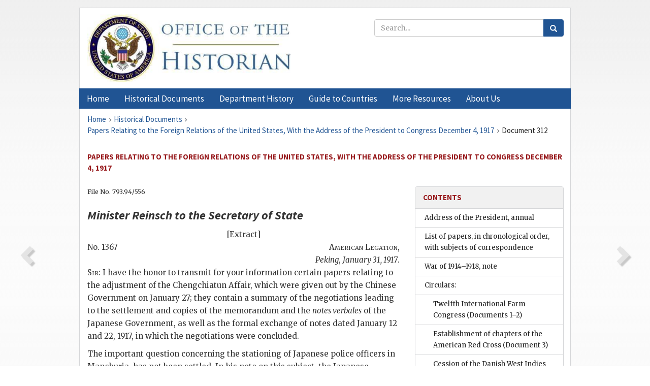

--- FILE ---
content_type: text/html;charset=utf-8
request_url: https://history.state.gov/historicaldocuments/frus1917/d312
body_size: 33670
content:
<!DOCTYPE html>
<html data-template="pages:app-root" lang="en" data-app=""><head><meta name="viewport" content="width=device-width, initial-scale=1.0"><meta name="description" content="history.state.gov 3.0 shell"><link href="/resources/images/favicon.ico" rel="shortcut icon"><script src="">(function(w,d,s,l,i){w[l]=w[l]||[];w[l].push({'gtm.start':
        new Date().getTime(),event:'gtm.js'});var f=d.getElementsByTagName(s)[0],
        j=d.createElement(s),dl=l!='dataLayer'?'&l='+l:'';j.async=true;j.src=
        'https://www.googletagmanager.com/gtm.js?id='+i+dl;f.parentNode.insertBefore(j,f);
        })(window,document,'script','dataLayer','GTM-WBD65RCC');</script><link href="/resources/css/all.css" rel="stylesheet" type="text/css"><title>Historical Documents - Office of the Historian</title></head><body id="body">
        <!-- Google Tag Manager (noscript) -->
        <noscript><iframe src="https://www.googletagmanager.com/ns.html?id=GTM-WBD65RCC" height="0" width="0" style="display:none;visibility:hidden"></iframe></noscript>
        <!-- End Google Tag Manager (noscript) -->
        <header class="hsg-header">
            <section class="hsg-grid hsg-header-inner">
                <div class="container hsg-header-content">
                    <div class="row">
                        <div class="col-sm-7">
                            <a href="/">
                                <img src="/resources/images/Office-of-the-Historian-logo_500x168.jpg" class="img-responsive" width="400" alt="Office of the Historian">
                            </a>
                        </div>
                        <div class="col-sm-5">
                            
                                <div class="banner__search">
                                    <div class="searchbox">
                                        <form action="/search" method="get" class="main-form" id="navigationSearchForm">
                                            <p class="form-group">
                                                <!-- Search: -->
                                                <input type="text" size="15" name="q" placeholder="Search..." class="form-control" id="search-box">
                                                <button type="submit" class="hsg-link-button search-button btn">
                                                    <i class="hsg-search-button-icon"></i>
                                                </button>
                                            </p>
                                        </form>
                                    </div>
                                </div>
                            
                        </div>
                    </div>
                </div>
            </section>
        </header>

        <nav role="navigation" class="hsg-nav navbar navbar-default">
            <div class="container hsg-nav-content">
                <div class="navbar-header">
                    <button type="button" class="navbar-toggle collapsed" data-toggle="collapse" data-target="#navbar-collapse-1" aria-expanded="false">
                        <span class="sr-only">Menu</span>
                        <i class="fa fa-bars"></i>
                        <span class="toggle-text">Menu</span>
                    </button>
                    <!--<a data-template="config:app-title" class="navbar-brand" href="./index.html">App Title</a>-->
                </div>
                <div class="navbar-collapse collapse" id="navbar-collapse-1">
                    <ul class="nav navbar-nav">
                        <li class="dropdown">
                            <a href="/" shape="rect">
                                <span>Home</span>
                            </a>
                        </li>
                        <li class="dropdown">
                            <a href="/historicaldocuments" class="dropdown-toggle" data-toggle="dropdown" role="button" aria-haspopup="true" aria-expanded="false">
                                <span>Historical Documents</span>
                            </a>
                            <ul class="dropdown-menu">
                                <li>
                                    <a href="/historicaldocuments">
                                        <em>Foreign Relations of the United States</em>
                                    </a>
                                </li>
                                <li>
                                    <a href="/historicaldocuments/about-frus">About the
                                            <em>Foreign Relations</em> Series</a>
                                </li>
                                <li>
                                    <a href="/historicaldocuments/status-of-the-series">Status
                                        of the <em>Foreign Relations</em> Series</a>
                                </li>
                                <li>
                                    <a href="/historicaldocuments/frus-history">History of the
                                            <em>Foreign Relations</em> Series</a>
                                </li>
                                <li>
                                    <a href="/historicaldocuments/ebooks">Ebooks Initiative</a>
                                </li>
                                <li>
                                    <a href="/historicaldocuments/quarterly-releases">Quarterly
                                        Releases</a>
                                </li>
                            </ul>
                        </li>
                        <li id="index_nav" class="dropdown">
                            <a href="/departmenthistory" class="dropdown-toggle" data-toggle="dropdown" role="button" aria-haspopup="true" aria-expanded="false">
                                <span>Department History</span>
                            </a>
                            <ul class="dropdown-menu">
                                <li>
                                    <a href="/departmenthistory">Overview</a>
                                </li>
                                <!--
                                <li>
                                    <a href="$app/departmenthistory/timeline">Administrative
                                        Timeline</a>
                                </li>
                                -->
                                <li>
                                    <a href="/departmenthistory/people/secretaries">Biographies
                                        of the Secretaries of State</a>
                                </li>
                                <li>
                                    <a href="/departmenthistory/people/principals-chiefs">Principal Officers and Chiefs of Mission</a>
                                </li>
                                <li>
                                    <a href="/departmenthistory/travels/secretary">Travels of
                                        the Secretary of State</a>
                                </li>
                                <li>
                                    <a href="/departmenthistory/travels/president">Travels of
                                        the President</a>
                                </li>
                                <li>
                                    <a href="/departmenthistory/visits">Visits by Foreign Heads
                                        of State</a>
                                </li>
                                <li>
                                    <a href="/departmenthistory/wwi">World War I and the
                                        Department</a>
                                </li>
                                <li>
                                    <a href="/departmenthistory/buildings">Buildings of the
                                        Department of State</a>
                                </li>
                                <li>
                                    <a href="/departmenthistory/diplomatic-couriers">U.S.
                                        Diplomatic Couriers</a>
                                </li>
                            </ul>
                        </li>
                        <li id="countries_nav" class="dropdown">
                            <a href="/countries" class="dropdown-toggle" data-toggle="dropdown" role="button" aria-haspopup="true" aria-expanded="false">
                                <span>Guide to Countries</span>
                            </a>
                            <ul class="dropdown-menu">
                                <li>
                                    <a href="/countries">Guide to Country Recognition and
                                        Relations</a>
                                </li>
                                <li>
                                    <a href="/countries/archives">World Wide Diplomatic Archives
                                        Index</a>
                                </li>
                            </ul>
                        </li>
                        <li id="resources_nav" class="dropdown">
                            <a href="" class="dropdown-toggle" data-toggle="dropdown" role="button" aria-haspopup="true" aria-expanded="false">
                                <span>More Resources</span>
                            </a>
                            <ul class="dropdown-menu">
                                <li>
                                    <a href="/tags">Browse Resources by Subject Tag</a>
                                </li>
                                <li>
                                    <a href="/conferences">Conferences</a>
                                </li>
                                <li>
                                    <a href="/about/contact-us">Contact Us</a>
                                </li>
                                <li>
                                    <a href="/developer">Developer Resources &amp; APIs</a>
                                </li>
                                <li>
                                    <a href="/education">Educational Resources</a>
                                </li>
                                <li>
                                    <a href="/about/faq">Frequently Asked Questions</a>
                                </li>
                                <li>
                                    <a href="/milestones">Key Milestones</a>
                                </li>
                                <li>
                                    <a href="/open">Open Government Initiative</a>
                                </li>
                                <li>
                                    <a href="/departmenthistory/short-history">A Short History
                                        of the Department</a>
                                </li>
                            </ul>
                        </li>
                        <li class="dropdown">
                            <a href="/about" shape="rect">
                                <span>About Us</span>
                            </a>
                        </li>
                    </ul>
                </div>
            </div>
        </nav>

        <div class="hsg-main">
            <section class="hsg-grid hsg-main-inner">
                <div class="container hsg-main-content">
                    <main id="content">
        <div>
            <div class="row">
                <nav class="hsg-breadcrumb hsg-breadcrumb--wrap" aria-label="breadcrumbs"><ol vocab="http://schema.org/" typeof="BreadcrumbList" class="hsg-breadcrumb__list"><li class="hsg-breadcrumb__list-item" property="itemListElement" typeof="ListItem"><a href="/" class="hsg-breadcrumb__link" property="item" typeof="WebPage"><span property="name">Home</span></a></li><li class="hsg-breadcrumb__list-item" property="itemListElement" typeof="ListItem"><a href="/historicaldocuments" class="hsg-breadcrumb__link" property="item" typeof="WebPage"><span property="name">Historical Documents</span></a></li><li class="hsg-breadcrumb__list-item" property="itemListElement" typeof="ListItem"><a href="/historicaldocuments/frus1917" class="hsg-breadcrumb__link" property="item" typeof="WebPage"><span property="name">Papers Relating to the Foreign Relations of the United States, With the Address of the President to Congress December 4, 1917</span></a></li><li class="hsg-breadcrumb__list-item" property="itemListElement" typeof="ListItem"><a href="/historicaldocuments/frus1917/d312" class="hsg-breadcrumb__link" property="item" typeof="WebPage" aria-current="page"><span property="name">Document 312</span></a></li></ol></nav>
            </div>
            <div class="row">
                <div class="hsg-navigation-wrapper">
                    <h2 class="hsg-navigation-title" id="navigation-title">Papers Relating to the Foreign Relations of the United
                    States, With the Address of the President to Congress December 4, 1917</h2>
                </div>
            </div>
            <div class="row">
                <a data-doc="frus1917.xml" data-root="1.7.4.30.26.26" data-current="1.7.4.30.26.28" class="page-nav nav-prev" data-template="pages:navigation-link" data-template-direction="previous" href="/historicaldocuments/frus1917/d311">
                    <i class="glyphicon glyphicon-chevron-left"></i>
                </a>
                <a data-doc="frus1917.xml" data-root="1.7.4.30.26.30" data-current="1.7.4.30.26.28" class="page-nav nav-next" data-template="pages:navigation-link" data-template-direction="next" href="/historicaldocuments/frus1917/d313">
                    <i class="glyphicon glyphicon-chevron-right"></i>
                </a>
                <div class="hsg-width-main">
                    <div id="content-inner">
                        <div id="content-container">
                            <div class="content"><style type="text/css">.document_right {
   display: inline; float: right;
}

 .document_left {
   display: inline; float: left;
}

 .document_center {
   display: block; text-align: center;
}

</style><div class="tei-div3" id="d312">
                        <p class="tei-note2 inline">File No. 793.94/556</p>
                        <h3 class="tei-head7">
                            <span class="tei-hi2 font-italic italic">Minister <span class="tei-persName">Reinsch</span> to
                                the <span class="tei-gloss">Secretary of State</span>
                            </span>
                        </h3>
                        <div class="tei-opener">
                            <span class="tei-seg document_center">[Extract]</span>
                        </div>
                        <div class="tei-opener">
                            <span class="tei-seg document_left">No. 1367</span>
                            <div class="tei-dateline">
                                <span class="tei-placeName">
                                    <span class="tei-hi3 font-smallcaps smallcaps">American Legation</span>, <br class="tei-lb">
                                    <span class="tei-hi2 font-italic italic">Peking</span></span>, <span class="tei-date">
                                    <span class="tei-hi2 font-italic italic">January 31, 1917</span></span>.</div>
                        </div>
                        <p class="tei-p3">
                            <span class="tei-hi3 font-smallcaps smallcaps">Sir</span>: I have the honor to transmit for your
                            information certain papers relating to the adjustment of the
                            Chengchiatun Affair, which were given out by the Chinese Government on
                            January 27; they contain a summary of the negotiations leading to the
                            settlement and copies of the memorandum and the <span class="tei-hi2 font-italic italic">notes
                                verbales</span> of the Japanese Government, as well as the formal
                            exchange of notes dated January 12 and 22, 1917, in which the
                            negotiations were concluded.</p>
                        <p class="tei-p3">The important question concerning the stationing of Japanese police
                            officers in Manchuria, has not been settled. In his note on this
                            subject, the Japanese Minister asserts the right to maintain such
                            police, which the Chinese Government in its reply denies. But there is
                            for the immediate present to be no further argument on this question;
                            the Japanese will maintain the stations already established and will
                            probably establish such others as they consider necessary.</p>
                        <p class="tei-p3">I have [etc.]</p>
                        <div class="tei-closer">
                            <div class="tei-signed1">
                                <span class="tei-hi3 font-smallcaps smallcaps">Paul S. Reinsch</span>
                            </div>
                        </div>
                        <section class="tei-frus_attachment attachment">
                            <div class="tei-opener">
                                <span class="tei-seg document_center">[Inclosure 1]</span>
                            </div>
                            <h3 class="tei-head6">[Untitled]</h3>
                            <div class="tei-opener"><div class="tei-dateline">[From the <span class="tei-hi2 font-italic italic"><span class="tei-placeName">Peking</span> Gazette</span>, <span class="tei-date">January 29,
                                        1917</span>]</div></div>
                            <p class="tei-p3">We publish below the English text of a communique, summarizing the
                                negotiations leading to a settlement of the Chengchiatun affair,
                                which has been issued by the Chinese Foreign Office. This is
                                followed by an authorized translation of the series of documents
                                which have passed between the Japanese and the Chinese <a href="pg_248" id="pg_248" class="tei-pb1 hsg-facsilime-link" target="_self" rel="nofollow">
            [Page 248]
        </a> Governments in connection
                                with the negotiation and conclusion of the <span class="tei-hi2 font-italic italic">démarche</span>. We add an unofficial translation of the <span class="tei-hi2 font-italic italic">aide memoire</span> handed by the Japanese Minister
                                to Dr. Chen Chin-tao when acting as Minister of Foreign Affairs.</p>
                            <p class="tei-p3">On August 1916, a dispute between a Japanese merchant named Yoshimoto
                                and a Chinese soldier of the 28th Division stationed at Chengchiatun
                                led to a fracas between Japanese and Chinese soldiers. The Japanese
                                soldiers had been in Chengchiatun for over two years. They had no
                                justification for being there. The Chinese Government had repeatedly
                                protested against their presence.</p>
                            <p class="tei-p3">A Japanese policeman who was informed of the dispute induced a
                                Japanese lieutenant to lead some Japanese soldiers to the Chinese
                                barracks to demand satisfaction; a fracas ensued in which four
                                Chinese and twelve Japanese soldiers were killed and others wounded.
                                The Japanese troops were reinforced and new detachments were
                                stationed at posts on the highway between Chengchiatun and
                                Ssupinkai.</p>
                            <p class="tei-p3">On September 2, the Japanese Minister submitted to the Foreign Office
                                a series of eight demands divided into two categories. Four were
                                demands properly so called and four <span class="tei-hi2 font-italic italic">desiderata.</span>
                            </p>
                            <p class="tei-p3">The demands were: <dl class="tei-list6 labeled-list"><dt><span class="tei-label2">1.</span></dt><dd>Punishment of the general commanding the 28th
                                        Division.</dd><dt><span class="tei-label2">2.</span></dt><dd>The dismissal of the officers at Chengchiatun responsible
                                        for the occurrence, as well as the severe punishment of
                                        those who took direct part in the fracas.</dd><dt><span class="tei-label2">3.</span></dt><dd>Proclamation to be posted ordering all Chinese soldiers
                                        and civilians in South Manchuria and Eastern Inner Mongolia
                                        to refrain from any act calculated to provoke a breach of
                                        the peace with Japanese soldiers or civilians.</dd><dt><span class="tei-label2">4.</span></dt><dd>China to agree to the stationing of Japanese police
                                        officers in places in South Manchuria and Eastern Inner
                                        Mongolia where their presence was considered necessary for
                                        the protection of Japanese subjects. China also to agree to
                                        the engagement by the officials of South Manchuria of
                                        Japanese police advisers.</dd></dl>
                            </p>
                            <p class="tei-p3">The <span class="tei-hi2 font-italic italic">desiderata</span> were: <dl class="tei-list6 labeled-list"><dt><span class="tei-label2">1.</span></dt><dd>Chinese troops stationed in South Manchuria and Eastern
                                        Inner Mongolia to employ a certain number of Japanese
                                        military officers as advisers.</dd><dt><span class="tei-label2">2.</span></dt><dd>Chinese military cadet schools to employ a certain number
                                        of Japanese military officers as instructors.</dd><dt><span class="tei-label2">3.</span></dt><dd>The Military Governor of Mukden to proceed personally to
                                        Port Arthur to the Japanese Military Governor of Kwantung to
                                        apologize for the occurrence and to tender similar personal
                                        apologies to the Japanese Consul General in Mukden.</dd><dt><span class="tei-label2">4.</span></dt><dd>Adequate compensation to be paid by China to the Japanese
                                        sufferers and to the families of those killed.</dd></dl>
                            </p>
                            <p class="tei-p3">In deference to the expressed desire of the Japanese Government the
                                Chinese Government did not discuss the rights and wrongs of the case
                                itself but proceeded direct to the discussion of the foregoing
                                demands and <span class="tei-hi2 font-italic italic">desiderata</span> the Chinese Government
                                throughout the negotiations being animated by a sincere desire to
                                meet all Japanese proposals in a spirit of friendly compromise.</p>
                            <p class="tei-p3">From September 9 to November 24 frequent conferences were held, and
                                the five demands embodied in the exchange of notes later referred to
                                were verbally agreed upon. While disposed, however, to make every
                                concession consistent with the preservation of China’s sovereignty,
                                the Chinese Government could not consent to the stationing of
                                Japanese police officers in South Manchuria and Eastern Inner
                                Mongolia and to the employment of Japanese military advisers and
                                instructors.</p>
                            <p class="tei-p3">On October 18 the Japanese Minister submitted a memorandum setting
                                forth the duties of Japanese police officers and seeking to prove
                                that these duties would not conflict with the duties of Chinese
                                police in the same areas.</p>
                            <p class="tei-p3">Dr. Wu Ting-fang, after having assumed charge of the Ministry of
                                Foreign Affairs, continued the negotiations on December 19. Several
                                conferences were held, the Japanese Minister pressing for acceptance
                                of the demands for the employment of Japanese police officers and
                                military instructors and advisers, the Foreign Minister contending
                                that such demands were neither just nor reasonable.</p>
                            <p class="tei-p3">On January 5 the Japanese Minister handed the Chinese Government
                                three <span class="tei-hi2 font-italic italic">notes verbales.</span>
                            </p>
                            <p class="tei-p3">The first had regard to the engagement of military instructors in
                                Chinese cadet schools and explained that this desire on the part of
                                Japan was inspired by the wish to assist in the development of a
                                friendly spirit on the part of the Chinese military in Manchuria and
                                in Eastern Inner Mongolia so that future recurrence of similar
                                misunderstandings might be avoided. Japan expressed the <a href="pg_249" id="pg_249" class="tei-pb1 hsg-facsilime-link" target="_self" rel="nofollow">
            [Page 249]
        </a> hope that Japanese
                                military instructors in the cadet schools would be appointed.
                                Inasmuch, however, as the question was one which concerned Chinese
                                military affairs it ought to be left to the discretion of the
                                Chinese Government, and the Japanese Government would not insist
                                upon it.</p>
                            <p class="tei-p3">The second had regard to the employment of military advisers in South
                                Manchuria and Eastern Inner Mongolia and affirmed that this proposal
                                on the part of Japan was inspired by the hope of bringing about a
                                friendly interchange of views between the military of the two
                                countries so as to prevent misunderstandings. Japan expressed the
                                hope that Japanese military advisers in South Manchuria and Eastern
                                Inner Mongolia would be appointed. Inasmuch, however, as this was a
                                question concerning the military administration it must be left to
                                the discretion of the Chinese Government, and the Japanese
                                Government would not insist upon it.</p>
                            <p class="tei-p3">The third <span class="tei-hi2 font-italic italic">note verbale</span> had regard to the
                                stationing of police officers. Japanese subjects, it said, traveling
                                and residing in South Manchuria and Eastern Inner Mongolia must
                                increase. For their protection and the preservation of order among
                                them and to prevent misunderstanding it is necessary to increase the
                                establishment of Japanese police officers and police stations. This
                                is a corollary of the rights of extraterritoriality and does not
                                violate Chinese sovereignty. Should the Chinese Government not
                                express its concurrence with this view the Japanese Government would
                                nevertheless, in case of necessity, be forced to carry it into
                                effect.</p>
                            <p class="tei-p3">After due consideration the Chinese Government replied on January 12: <dl class="tei-list6 labeled-list"><dt><span class="tei-label2">1.</span></dt><dd>In the military cadet schools China has hitherto employed
                                        only Chinese instructors. She has no intention at present of
                                        employing foreign military instructors.</dd><dt><span class="tei-label2">2.</span></dt><dd>In the office of the Military Governor of Mukden a
                                        Japanese military adviser is already employed. The Japanese
                                            <span class="tei-hi2 font-italic italic">note verbale</span> was noted.</dd><dt><span class="tei-label2">3.</span></dt><dd>In regard to the stationing of Japanese police officers
                                        the Agreement of May 25, 1915, provides that all Japanese
                                        subjects in South Manchuria and in Eastern Inner Mongolia
                                        referred to in the Agreement shall “submit to the police
                                        laws and ordinances and taxation of China.” Questions
                                        arising from extraterritorial rights were thus provided for.
                                        Although the Japanese Minister may give an assurance that
                                        the Japanese police will not infringe the rights of the
                                        Chinese police and of the Chinese local administration, the
                                        stationing of Japanese police (in Chinese territory) will
                                        impair the spirit and the form of Chinese sovereignty and
                                        provoke misunderstanding on the part of the Chinese people
                                        to the detriment of friendly relations.</dd></dl>
                            </p>
                            <p class="tei-p3">In regard to those Japanese police stations already established in
                                Manchuria, the Chinese Government and local authorities have
                                repeatedly protested against their presence. From investigations
                                made by their delegates the Chinese Government are convinced that it
                                was the Japanese police officer illegally stationed at Chengchiatun
                                despite the protests of the Chinese Government (Chengchiatun being
                                Chinese territory far removed from the Railway Zone) whose action
                                was the direct cause of the regrettable conflict. The Chinese
                                Government can never consent to the establishment of Japanese police
                                stations in South Manchuria. It again protests and asks for the
                                removal of those police stations already established.</p>
                            <p class="tei-p3">The Chinese Government therefore requested that this demand should be
                                abandoned and declared that it could not recognize any action taken
                                in pursuance of the Japanese statement that should the Chinese
                                Government not express its concurrence with this demand the Japanese
                                Government would nevertheless in case of necessity carry it into
                                effect.</p>
                            <p class="tei-p3">The negotiations ended by the Governments agreeing to embody in an
                                exchange of notes the following five stipulations: <dl class="tei-list6 labeled-list"><dt><span class="tei-label2">1.</span></dt><dd>The general commanding the 28th Division will be
                                        reproved.</dd><dt><span class="tei-label2">2.</span></dt><dd>Officers responsible will be punished according to law. If
                                        the law provides for severe punishment such punishment will
                                        be inflicted.</dd><dt><span class="tei-label2">3.</span></dt><dd>Proclamations will be issued enjoining Chinese soldiers
                                        and civilians in the districts where there is mixed
                                        residence to accord considerate treatment to Japanese
                                        soldiers and civilians.</dd><dt><span class="tei-label2">4.</span></dt><dd>The Military Governor of Mukden will send a representative
                                        to Port Arthur to convey his regret when the Military
                                        Governor of Kwantung and the Japanese Consul General are
                                        there together.</dd><dt><span class="tei-label2">5.</span></dt><dd>
                                        <span class="tei-hi2 font-italic italic">Solatium</span> of $500 (five hundred
                                        dollars) will be given to the Japanese merchant
                                        Yoshimoto.</dd></dl>
                            </p>
                            <a href="pg_250" id="pg_250" class="tei-pb1 hsg-facsilime-link" target="_self" rel="nofollow">
            [Page 250]
        </a>
                            <p class="tei-p3">The Chengchiatun incident having originated in a conflict between
                                Chinese and Japanese soldiers, the Chinese Government considers that
                                all Japanese soldiers within the district should be withdrawn in
                                order to prevent any future disturbance. On January 22 the Wai Chiao
                                Pu requested the Japanese Minister to state on what date the
                                Japanese soldiers stationed between Ssupinkai and Chengchiatun would
                                be withdrawn. On the same day a reply was received from the Japanese
                                Minister stating that when the five articles agreed upon are
                                executed the Japanese troops sent to reinforce the Japanese
                                detachment at the time of the incident will be withdrawn.</p>
                            <p class="tei-p3">Throughout the negotiations the Chinese Government always animated by
                                a spirit of compromise have been desirous of coming to a friendly
                                settlement with Japan as proved by the concessions made. It
                                confidently hopes that the Japanese Government will recognize this
                                manifestation of good will and by the mutual exercise of great
                                discipline and restraint in Manchuria in the future any recurrence
                                of such regrettable incidents will be avoided.</p>
                            <p class="tei-p1 center">
                                <span class="tei-hi2 font-italic italic">Memorandum handed by the Japanese Minister to Dr.
                                    Chen Chin-tao, Acting Minister of Foreign Affairs</span>
                            </p>
                            <p class="tei-p3">The Imperial Government of Japan feels that the unfortunate
                                Chengchiatun incident should occur all of a sudden at a time when
                                the relations between Japan and China have recently greatly
                                improved, and their mutual friendship has, just then, marked the
                                beginning of a new era, is a matter of deep regret. It, having made
                                a careful investigation of the facts from all sides, is sincerely
                                hoping for the rendition of an equitable decision based thereon. In
                                a word, the present case arose out of the provocation on the part of
                                the Chinese soldiers. Furthermore, the fact that the Japanese forces
                                were invested and attacked by the Chinese soldiers admits of no
                                doubt. Hence, it cannot be questioned but that the matter is a
                                serious one. The Imperial Government, however, paying great regard
                                to the relations between Japan and China, feels compelled to present
                                this memorandum with a view to settling the case in dispute in a
                                peaceful manner.</p>
                            <p class="tei-p3">The Chinese Government is called upon to immediately effect the
                                following provisions:</p>
                            <p class="tei-p3">Punishment of the general commanding the 28th Division. The dismissal
                                of all Chinese military officers responsible for this incident as
                                well as the severe punishment of those who took direct part in the
                                fracas.</p>
                            <p class="tei-p3">Proclamations to be posted enjoining the whole body of the Chinese
                                troops stationed in South Manchuria and Eastern Inner Mongolia, to
                                refrain from again provoking the Japanese forces, or soldiers, or
                                other Japanese subjects, by either word or act; such proclamation to
                                be also widely published by all Chinese officials functioning in
                                those regions for the general information of the public.</p>
                            <p class="tei-p3">To agree that the Japanese Government may, with a view to the
                                protection and government of the Japanese subjects in South
                                Manchuria and Eastern Inner Mongolia, send Japanese police officers
                                to function at those places where considered to be necessary; also
                                let the Chinese officials in South Manchuria employ more Japanese to
                                serve as police advisers.</p>
                            <p class="tei-p3">The following are optional with the Chinese Government:</p>
                            <p class="tei-p3">Every Chinese army headquarters stationed in South Manchuria and
                                Eastern Inner Mongolia to employ a certain number of Japanese
                                military officers as advisers.</p>
                            <p class="tei-p3">Chinese military cadet schools to employ a certain number of Japanese
                                military officers as instructors.</p>
                            <p class="tei-p3">The Tu Chun of Fengtien Province to pay a personal visit, and to
                                apologize to both the Governor of Kwantung and Japanese
                                Consul-General in Mukden.</p>
                            <p class="tei-p3">Adequate compensation to be paid to the sufferers or their
                                families.</p>
                            <p class="tei-p1 center">
                                <span class="tei-hi2 font-italic italic">Note Verbale handed by the Japanese Minister to
                                    the Chinese Minister of Foreign Affairs</span>
                            </p>
                            <p class="tei-p3 right">
                                <span class="tei-hi3 font-smallcaps smallcaps">Peking</span>, <span class="tei-hi2 font-italic italic">the 5th day of
                                    the 1st month of the 6th year of Taisho</span>.</p>
                            <p class="tei-p3">The statement that if the Chinese Government should employ foreign
                                advisers on military affairs in South Manchuria, Japanese will be
                                employed first, etc., has been made in the note dated May 25 of the
                                4th year of the Republic of China, annexed to the treaty respecting
                                South Manchuria and Eastern Inner Mongolia. As the employment of
                                Japanese military advisers will facilitate mutual understanding
                                between the military authorities of the two countries, and further
                                as <a href="pg_251" id="pg_251" class="tei-pb1 hsg-facsilime-link" target="_self" rel="nofollow">
            [Page 251]
        </a> there is no doubt that
                                this will help to prevent various troubles which may arise out of
                                misunderstanding, the Imperial Government entertain the hope that
                                the Chinese Government will continuously employ Japanese military
                                advisers. However, it is not proper for the Imperial Government to
                                insist upon this matter since it concerns the military affairs of
                                the Chinese Government, and should therefore be left to the
                                discretion of the Chinese Government.</p>
                            <p class="tei-p1 center">
                                <span class="tei-hi2 font-italic italic">Reply</span>
                            </p>
                            <p class="tei-p3 right">
                                <span class="tei-hi3 font-smallcaps smallcaps">Peking</span>, <span class="tei-hi2 font-italic italic">the 12th day of
                                    the 1st month of the 6th year of the Republic of China</span>.</p>
                            <p class="tei-p3">The Minister of Foreign Affairs has the honor to acknowledge the
                                receipt of the Japanese Minister’s <span class="tei-hi2 font-italic italic">note
                                    verbale</span> of January 5, stating that [Japanese note
                                repeated]</p>
                            <p class="tei-p3">The Minister of Foreign Affairs has to state that there is a Japanese
                                military adviser already engaged in the Tuchun’s Yamen at Fengtien.
                                The <span class="tei-hi2 font-italic italic">note verbale</span> is noted.</p>
                            <p class="tei-p1 center">
                                <span class="tei-hi2 font-italic italic">Note Verbale handed by the Japanese Minister to
                                    the Chinese Minister of Foreign Affairs</span>
                            </p>
                            <p class="tei-p3 right">
                                <span class="tei-hi3 font-smallcaps smallcaps">Peking</span>, <span class="tei-hi2 font-italic italic">the 5th day of
                                    the 1st month of the 6th year of Taisho</span>.</p>
                            <p class="tei-p3">The Imperial Government hopes the Chinese Government will employ a
                                number of Japanese military officers to be instructors in military
                                cadet schools. This is aimed at helping the training of military
                                officers who will in the future be appointed to the various
                                localities in Manchuria and Mongolia, and also to enlighten the
                                spirit of friendship between China and Japan. Thus, it may be
                                expected that unfortunate incidents like the Chengchiatun case will
                                not occur again and that the root of trouble may be exterminated
                                permanently. However, it is not proper for the Imperial Government
                                to insist upon this matter since it concerns the military affairs of
                                the Chinese Government, and should therefore be left to the
                                discretion of the Chinese Government.</p>
                            <p class="tei-p1 center">
                                <span class="tei-hi2 font-italic italic">Reply</span>
                            </p>
                            <p class="tei-p3 right">
                                <span class="tei-hi3 font-smallcaps smallcaps">Peking</span>, <span class="tei-hi2 font-italic italic">the 12th day of
                                    the 1st month of the 6th year of the Republic of China</span>.</p>
                            <p class="tei-p3">The Chinese Minister of Foreign Affairs has the honor to acknowledge
                                the receipt of the Japanese Minister’s <span class="tei-hi2 font-italic italic">note
                                    verbale</span> of January 5, stating that [Japanese note
                                repeated].</p>
                            <p class="tei-p3">The Minister of Foreign Affairs has to state that hitherto the
                                military cadet school has employed only officers of the national
                                army as instructors and there is at present no intention of
                                employing any foreigner.</p>
                            <p class="tei-p1 center">
                                <span class="tei-hi2 font-italic italic">Note Verbale handed by the Japanese Minister to
                                    the Chinese Minister of Foreign Affairs</span>
                            </p>
                            <p class="tei-p3">In an <span class="tei-hi2 font-italic italic">aide memoire</span> handed by the Japanese
                                Minister to (Dr.) Chen, late Minister of Foreign Affairs, on October
                                18, 1916, it was stated that in consequence of the operation of the
                                treaty respecting South Manchuria and Eastern Inner Mongolia the
                                Japanese subjects traveling and residing at those places will
                                increase in number and the Imperial Government, with a view to
                                controlling and protecting those Japanese subjects, consider it
                                necessary to increase the establishment of police stations, of which
                                the Chinese Minister of Foreign Affairs is already aware.</p>
                            <p class="tei-p3">The Imperial Government consider that the said demand, in the event
                                of its withdrawal, will expose the Japanese subjects visiting and
                                residing at those places to danger, thus causing trouble and giving
                                rise to serious complications with Chinese officials and
                                citizens.</p>
                            <p class="tei-p3">Inasmuch as it is the duty of the Imperial Government to protect
                                Japanese subjects and its right to control them, not only it cannot
                                view such occurrences with indifference but, in view of the friendly
                                relations of the two nations, it also deems it its duty to take
                                precautionary measures.</p>
                            <p class="tei-p3">As the stationing of Japanese police officers is but a corollary of
                                the right of extra-territoriality, not to speak of the fact that it
                                does not in the least prejudice <a href="pg_252" id="pg_252" class="tei-pb1 hsg-facsilime-link" target="_self" rel="nofollow">
            [Page 252]
        </a> Chinese sovereignty, it will help to improve
                                the relations of the officials and people of the two countries and
                                bring about the development of economic interests to no small
                                degree.</p>
                            <p class="tei-p3">Therefore the Imperial Government is convinced that the Chinese
                                Government will, without doubt, give its consent and the Imperial
                                Government has to add that while the Chinese Government is making up
                                its mind and withholding its consent the Imperial Government will
                                nevertheless be constrained to carry it into effect in case of
                                necessity.</p>
                            <p class="tei-p3">Dated the 5th day of the 1st month of the 6th Year of Taisho.</p>
                            <p class="tei-p1 center">
                                <span class="tei-hi2 font-italic italic">Reply</span>
                            </p>
                            <p class="tei-p3 right">
                                <span class="tei-hi3 font-smallcaps smallcaps">Peking</span>, <span class="tei-hi2 font-italic italic">the 12th day of
                                    the 1st month of the 6th year of the Republic of China</span>.</p>
                            <p class="tei-p3">The Minister of Foreign Affairs has the honour to acknowledge the
                                receipt of the Japanese Minister’s <span class="tei-hi2 font-italic italic">note
                                    verbale</span> of January 5, stating that [Japanese note
                                repeated].</p>
                            <p class="tei-p3">In reply the Minister of Foreign Affairs has to state that:</p>
                            <p class="tei-p3">Whereas by virtue of the New Chino-Japanese Treaty “Japanese subjects
                                shall be free to reside and travel in South Manchuria and to engage
                                in business and manufacture of any kind whatsoever”; and the
                                Japanese and Chinese may jointly undertake agricultural enterprises
                                and industries incidental thereto in Eastern Inner Mongolia, the
                                Chinese Government, in anticipation of the gradual increase in
                                number of the Japanese subjects, therefore caused to be stipulated
                                in Article 5 of the said treaty that the Japanese subjects in South
                                Manchuria and Eastern Inner Mongolia shall submit to the Chinese
                                police laws and ordinances, so as to enable the Chinese police to
                                effectively discharge the functions of protection and control.</p>
                            <p class="tei-p3">Since the reason in support of the Japanese proposal to station
                                police officers was with a view to protect and control Japanese
                                subjects, but as there are already treaty provisions there is no
                                necessity to station Japanese police officers so as to avoid
                                conflict with the Chinese police rights.</p>
                            <p class="tei-p3">As the seven principal functions of the Japanese police officers,
                                detailed in the <span class="tei-hi2 font-italic italic">aide memoire</span> of October 18
                                last, are those either which should properly belong to the Chinese
                                police, or those which are provided for by the existing treaties or
                                those which are the duties of the constables (marshals) of consular
                                courts, there is no necessity for the establishment of a Japanese
                                police force, hence the question of police cannot be associated with
                                extra-territoriality and the Chinese Government cannot recognize it
                                as a corollary (of the right of extra-territoriality). Ever since
                                the conclusion of extra-territoriality treaties between China and
                                the foreign powers for several decades, no such claim has ever been
                                heard.</p>
                            <p class="tei-p3">Although the Japanese Minister has repeatedly declared that the said
                                police would not interfere with Chinese local administration and
                                police rights yet after serious consideration by the Chinese
                                Government the stationing of foreign police within the confines of
                                Chinese territory, no matter under whatever circumstances, is
                                prejudicial to the spirit and form of Chinese sovereignty tending to
                                cause misunderstanding on the part of the people, thus placing an
                                impediment to the friendship of the two nations.</p>
                            <p class="tei-p3">As regards the Japanese police stations already established the
                                Chinese Government and the local authorities have repeatedly lodged
                                their protests and have not accorded their recognition, nor is the
                                Chinese Government able to admit the reasons for the stationing of
                                Japanese police officers as stated in the <span class="tei-hi2 font-italic italic">note
                                    verbale.</span>
                            </p>
                            <p class="tei-p3">This matter has no connection with the Chengchiatun case, and at the
                                conferences the Japanese Minister has repeatedly expressed the
                                desire to detach it from the Chengchiatun case. The Chinese
                                Government considers it necessary to request the Japanese Government
                                to abandon the matter. As the same time it is not to be construed as
                                meaning that the Chinese Government has recognized any action to
                                carry the matter into effect.</p>
                            <p class="tei-p1 center">
                                <span class="tei-hi2 font-italic italic">Note from the Japanese Minister to the Chinese
                                    Minister of Foreign Affairs</span>
                            </p>
                            <p class="tei-p3 right">
                                <span class="tei-hi3 font-smallcaps smallcaps">Peking</span>, <span class="tei-hi2 font-italic italic">the 22d day of
                                    the 1st month of the 6th year of Taisho</span>.</p>
                            <p class="tei-p3">I have the honor to inform your excellency that with regard to the
                                Chengchiatun affair for the settlement of which several conferences
                                have been held between me and the Chinese Ministry of Foreign
                                Affairs prior to your excellency’s <a href="pg_253" id="pg_253" class="tei-pb1 hsg-facsilime-link" target="_self" rel="nofollow">
            [Page 253]
        </a> assumption of office. The articles set forth
                                hereunder have been mutually agreed upon and, with the exception of
                                such modifications and alterations to the phraseology, as have been
                                considered, no further negotiation is possible. I, therefore, take
                                this opportunity to submit the same to your excellency’s
                                consideration, and to request that a reply to that effect will be
                                given.</p>
                            <dl class="tei-list6 labeled-list"><dt><span class="tei-label2">1.</span></dt><dd>The general commanding the 28th Division to be
                                    reproved.</dd><dt><span class="tei-label2">2.</span></dt><dd>The Chinese military officers responsible for this incident to
                                    be punished according to law. If the law provides for severe
                                    punishment such punishment will be inflicted,</dd><dt><span class="tei-label2">3.</span></dt><dd>An official proclamation to be issued in the districts where
                                    there is mixed residence for the information of the soldiers and
                                    the people in general, to the effect that Japanese soldiers and
                                    subjects shall be accorded considerate treatment.</dd><dt><span class="tei-label2">4.</span></dt><dd>The Tu Chun of Fengtien Province to express, in an appropriate
                                    way, his regret to the Governor of Kwantung and the Japanese
                                    Consul General in Mukden when they are together at Port Arthur,
                                    but the method of this expression is left to the discretion of
                                    the said Tu Chun.</dd><dt><span class="tei-label2">5.</span></dt><dd>A <span class="tei-hi2 font-italic italic">solatium</span> of $500 is to be given to
                                    the Japanese merchant, Yoshimoto.</dd></dl>
                            <p class="tei-p3">I avail [etc.]</p>
                            <p class="tei-p1 center">
                                <span class="tei-hi2 font-italic italic">Reply</span>
                            </p>
                            <p class="tei-p3 right">
                                <span class="tei-hi3 font-smallcaps smallcaps">Peking</span>, <span class="tei-hi2 font-italic italic">the 22d day of
                                    the 1st month of the 6th year of the Republic of China</span>.</p>
                            <p class="tei-p3">I have the honor to acknowledge the receipt of your excellency’s note
                                of to-day, stating [here follows the Japanese Minister’s note].</p>
                            <p class="tei-p3">In reply I have to state that I have taken note of the above articles
                                which I fined are contained in the minutes of the several
                                conferences and the records of this Ministry.</p>
                            <p class="tei-p3">I avail [etc.]</p>
                            <p class="tei-p1 center">
                                <span class="tei-hi2 font-italic italic">Note from Chinese Minister of Foreign Affairs to
                                    Japanese Minister</span>
                            </p>
                            <p class="tei-p3 right">
                                <span class="tei-hi3 font-smallcaps smallcaps">Peking</span>, <span class="tei-hi2 font-italic italic">the 22d day of
                                    the 1st month of the 6th year of the Republic of China</span>.</p>
                            <p class="tei-p3">With regard to the Japanese soldiers despatched by the Japanese
                                Government and stationed between Ssupingkai and Chengchiatun, I have
                                the honor to inquire of your excellency as to the date when they
                                will commence to be withdrawn and also the date when the withdrawal
                                will be completed.</p>
                            <p class="tei-p3">I shall be obliged by a reply setting forth the above details.</p>
                            <p class="tei-p3">I avail [etc.]</p>
                            <p class="tei-p1 center">
                                <span class="tei-hi2 font-italic italic">Reply</span>
                            </p>
                            <p class="tei-p3 right">
                                <span class="tei-hi3 font-smallcaps smallcaps">Peking</span>, <span class="tei-hi2 font-italic italic">the 22d day of
                                    the 1st month of the 6th year of Taisho</span>.</p>
                            <p class="tei-p3">I have the honor to acknowledge the receipt of your excellency’s note
                                of today, asking for the withdrawal of the Japanese soldiers
                                stationed between Ssupingkai and Chengchiatun. The Imperial
                                Government of Japan is of opinion that the entire additional forces
                                sent to be stationed at the said places in consequence of the
                                occurrence of the Chengchiatun affair will be withdrawn, as soon as
                                the whole arrangement embodied in the five articles which were
                                agreed upon at the Chengchiatun negotiations has been carried
                                out.</p>
                            <p class="tei-p3">I avail [etc.]</p>
                            <p class="tei-p1 center">
                                <span class="tei-hi2 font-italic italic">Aide Memoire handed by Japanese Minister to Dr.
                                    Chen Chin-tao, Acting Minister of Foreign Affairs</span>
                            </p>
                            <p class="tei-p3 right">
                                <span class="tei-hi2 font-italic italic">Dated 18th day of the 10th month of the 5th year
                                    of Taisho</span>.</p>
                            <p class="tei-p3">According to the new treaty concluded last year respecting South
                                Manchuria and Eastern Inner Mongolia, Japanese subjects shall have
                                the right of residence, travel and commercial and industrial trade
                                in South Manchuria, and the right to undertake agricultural
                                enterprises and industries incidental thereto in the eastern part of
                                Inner Mongolia jointly with Chinese subjects. The number of Japanese
                                subjects in South Manchuria and Eastern Inner Mongolia will,
                                therefore, inevitably increase gradually. The Imperial Government of
                                Japan considers <a href="pg_254" id="pg_254" class="tei-pb1 hsg-facsilime-link" target="_self" rel="nofollow">
            [Page 254]
        </a> it
                                necessary to station Japanese police officers in these regions for
                                the purpose of controlling and protecting their own subjects. It is
                                a fact that a number of Japanese police officers have already been
                                stationed in the interior of South Manchuria and they have been
                                recognized by the local officials of the localities concerned since
                                intercourse has been conducted between them. The Imperial Government
                                of Japan proposes gradually to establish additional stations for
                                Japanese police officers in the interior of South Manchuria and
                                Eastern Inner Mongolia wherever and whenever necessary. The
                                localities where such stations for police officers are to be
                                established will of course depend upon the number of Japanese
                                subjects residing thereat and therefore cannot be specified in
                                advance. Since this will involve great expense, it is unlikely that
                                many police stations will be established at once. The organization
                                of such stations for police officers will also depend upon the
                                existing conditions of the localities selected and the number of
                                Japanese subjects residing at such places. There will be only a few
                                Japanese police officers at each station as established. The more
                                important duties of such police officers are as follows</p>
                            <dl class="tei-list6 labeled-list"><dt><span class="tei-label2">1.</span></dt><dd>To prevent Japanese subjects from committing crimes;</dd><dt><span class="tei-label2">2.</span></dt><dd>To protect Japanese subjects when attacked;</dd><dt><span class="tei-label2">3.</span></dt><dd>To search, arrest and escort Japanese prisoners under the
                                    jurisdiction of a Japanese consulate;</dd><dt><span class="tei-label2">4.</span></dt><dd>To attend to the enforcement of consular orders in connection
                                    with civil cases, such as the duties of the registrar;</dd><dt><span class="tei-label2">5.</span></dt><dd>Investigation and supervision of the personal standing of
                                    Japanese subjects;</dd><dt><span class="tei-label2">6.</span></dt><dd>Control and discipline of Japanese subjects, who violate the
                                    provisions of treaties between Japan and China; and</dd><dt><span class="tei-label2">7.</span></dt><dd>To see that Japanese subjects abide by the provisions of
                                    Chinese police regulations when the agreement between Japan and
                                    China respecting the same should actually come into
                                    force.</dd></dl>
                            <p class="tei-p3">In short, the establishment of stations for Japanese police officers
                                in South Manchuria and Eastern Inner Mongolia is based on consular
                                jurisdiction, and its aim is efficiently to protect and discipline
                                Japanese subjects, to bring about a completely satisfactory
                                relationship between the officials and people of the two countries,
                                and gradually to develop the financial relations between Japan and
                                China. The Chinese Government is requested speedily to recognize the
                                demands precisely as it has the establishment of consulates and
                                consular agents in the interior of South Manchuria in pursuance of
                                the policy to maintain the friendly relations between China and
                                Japan.</p>
                        </section>
                    </div></div>
                        </div>
                    </div>
                </div>
                <div class="hsg-width-sidebar"><aside class="hsg-aside--static">
                    
                    <div id="media-download"></div>

                    <div class="hsg-panel hsg-toc">
   <div class="hsg-panel-heading hsg-toc__header">
      <h4 class="hsg-sidebar-title">Contents</h4>
   </div>
   <nav aria-label="Side navigation">
      <ul class="hsg-toc__chapters">
         <li class="hsg-toc__chapters__item">
            <a data-template="toc:highlight-current" class="" href="/historicaldocuments/frus1917/address-of-the-president">Address of the President, annual</a>
         </li>
         <li class="hsg-toc__chapters__item">
            <a data-template="toc:highlight-current" class="" href="/historicaldocuments/frus1917/papers">List of papers, in chronological order, with subjects of correspondence</a>
         </li>
         <li class="hsg-toc__chapters__item">
            <a data-template="toc:highlight-current" class="" href="/historicaldocuments/frus1917/comp1">War of 1914–1918, note</a>
         </li>
         <li class="hsg-toc__chapters__item js-accordion">
            <a data-template="toc:highlight-current" class="" href="/historicaldocuments/frus1917/comp2">Circulars:</a>
            <ul class="hsg-toc__chapters__nested">
               <li class="hsg-toc__chapters__item">
                  <a data-template="toc:highlight-current" class="" href="/historicaldocuments/frus1917/ch1">Twelfth International Farm Congress<span> (Documents 1–2)</span>
                  </a>
               </li>
               <li class="hsg-toc__chapters__item">
                  <a data-template="toc:highlight-current" class="" href="/historicaldocuments/frus1917/ch2">Establishment of chapters of the American Red Cross<span> (Document 3)</span>
                  </a>
               </li>
               <li class="hsg-toc__chapters__item">
                  <a data-template="toc:highlight-current" class="" href="/historicaldocuments/frus1917/ch3">Cession of the Danish West Indies</a>
               </li>
            </ul>
         </li>
         <li class="hsg-toc__chapters__item js-accordion">
            <a data-template="toc:highlight-current" class="" href="/historicaldocuments/frus1917/comp3">Argentina:</a>
            <ul class="hsg-toc__chapters__nested">
               <li class="hsg-toc__chapters__item">
                  <a data-template="toc:highlight-current" class="" href="/historicaldocuments/frus1917/ch4">Visit of an American fleet to Buenos Aires upon invitation by the
                        Argentine Government<span> (Documents 4–14)</span>
                  </a>
               </li>
            </ul>
         </li>
         <li class="hsg-toc__chapters__item js-accordion">
            <a data-template="toc:highlight-current" class="" href="/historicaldocuments/frus1917/comp4">Austria-Hungary:</a>
            <ul class="hsg-toc__chapters__nested">
               <li class="hsg-toc__chapters__item js-accordion">
                  <a data-template="toc:highlight-current" class="" href="/historicaldocuments/frus1917/ch5">Abrogation of provisions of certain treaties conflicting with the seamen’s
                        Act of March 4, 1915.
                        Acceptance of the abrogation by Austria, Italy and Rumania. Denunciation by
                        Italy of the treaty of May 8, 1878, withdrawal of the denunciation by Italy
                        and acquiescence therein by the United States</a>
                  <ul class="hsg-toc__chapters__nested">
                     <li class="hsg-toc__chapters__item">
                        <a data-template="toc:highlight-current" class="" href="/historicaldocuments/frus1917/ch5subch1">Austria<span> (Documents 15–20)</span>
                        </a>
                     </li>
                     <li class="hsg-toc__chapters__item">
                        <a data-template="toc:highlight-current" class="" href="/historicaldocuments/frus1917/ch5subch2">Germany<span> (Documents 21–23)</span>
                        </a>
                     </li>
                     <li class="hsg-toc__chapters__item">
                        <a data-template="toc:highlight-current" class="" href="/historicaldocuments/frus1917/ch5subch3">Roumania<span> (Document 24)</span>
                        </a>
                     </li>
                     <li class="hsg-toc__chapters__item">
                        <a data-template="toc:highlight-current" class="" href="/historicaldocuments/frus1917/ch5subch4">Italy<span> (Documents 25–33)</span>
                        </a>
                     </li>
                  </ul>
               </li>
               <li class="hsg-toc__chapters__item">
                  <a data-template="toc:highlight-current" class="" href="/historicaldocuments/frus1917/ch6">Severance of diplomatic relations between the United States and Austria by
                        the Austrian Government, April 8, 1917, and declaration of war against
                        Austria by the United States, December 7, 1917</a>
               </li>
            </ul>
         </li>
         <li class="hsg-toc__chapters__item js-accordion">
            <a data-template="toc:highlight-current" class="" href="/historicaldocuments/frus1917/comp5">Brazil:</a>
            <ul class="hsg-toc__chapters__nested">
               <li class="hsg-toc__chapters__item">
                  <a data-template="toc:highlight-current" class="" href="/historicaldocuments/frus1917/ch7">Demonstration of friendship toward the United States by the Government and
                        people of Brazil<span> (Documents 34–36)</span>
                  </a>
               </li>
            </ul>
         </li>
         <li class="hsg-toc__chapters__item js-accordion">
            <a data-template="toc:highlight-current" class="" href="/historicaldocuments/frus1917/comp6">Central America:</a>
            <ul class="hsg-toc__chapters__nested">
               <li class="hsg-toc__chapters__item">
                  <a data-template="toc:highlight-current" class="" href="/historicaldocuments/frus1917/ch8">Denunciation by Nicaragua of the treaty of December 20, 1907, instituting
                        the Central American Court of Justice. Renewed attempt to form a Union of
                        Central American Republics<span> (Documents 37–54)</span>
                  </a>
               </li>
            </ul>
         </li>
         <li class="hsg-toc__chapters__item js-accordion">
            <a data-template="toc:highlight-current" class="hsg-current" href="/historicaldocuments/frus1917/comp7">China:</a>
            <ul class="hsg-toc__chapters__nested">
               <li class="hsg-toc__chapters__item">
                  <a data-template="toc:highlight-current" class="" href="/historicaldocuments/frus1917/ch9">Political affairs.
                        Opposition of military governors of northern provinces towards the Central
                        Government. Dissolution of Parliament. Attempt to restore the monarchy.
                        Opposition of the southern provinces. Incapacity of President Li Yuan-hung.
                        Assumption of the office of Acting President by Vice President Feng
                        Kuo-chang. Attempted establishment of an opposition government at Canton.
                        Reconvocation of parliament<span> (Documents 55–150)</span>
                  </a>
               </li>
               <li class="hsg-toc__chapters__item">
                  <a data-template="toc:highlight-current" class="" href="/historicaldocuments/frus1917/ch10">Financial affairs.
                        Invitation for the reentry of the American Group into the Six Power
                        Consortium. Attitude of the American and British Governments. Loan contracts
                        between the Chinese Bank of Communications and the Japanese Banking Group.
                        Request for a war loan from the United States Government. Proposal to admit
                        Belgium to the Consortium. Proposal for a second currency reform loan.
                        Advance of yen 10,000,000 by the Japanese Group<span> (Documents 151–223)</span>
                  </a>
               </li>
               <li class="hsg-toc__chapters__item">
                  <a data-template="toc:highlight-current" class="" href="/historicaldocuments/frus1917/ch11">Railway concessions.
                        Protest of France and Great Britain against the Siems-Cary &amp; Co.
                        contract for the building of certain railway lines. Proposal for the future
                        policy to be pursued on the Hukuang Railways<span> (Documents 224–264)</span>
                  </a>
               </li>
               <li class="hsg-toc__chapters__item">
                  <a data-template="toc:highlight-current" class="" href="/historicaldocuments/frus1917/ch12">Huai River and Grand Canal conservancy project. Participation of a
                        Japanese bank in the contract between China and an American firm for the
                        improvement of the Grand Canal
                    <span> (Documents 265–297)</span>
                  </a>
               </li>
               <li class="hsg-toc__chapters__item">
                  <a data-template="toc:highlight-current" class="" href="/historicaldocuments/frus1917/ch13">Taxation of foreigners in China
                    <span> (Documents 298–304)</span>
                  </a>
               </li>
               <li class="hsg-toc__chapters__item">
                  <a data-template="toc:highlight-current" class="hsg-current" href="/historicaldocuments/frus1917/ch14">Demands of Japan upon China in consequence of a clash between Chinese and
                        Japanese troops at Chengchiatun, Mongolia. Attitude of Japan toward an
                        inquiry made by the United States. Settlement of the affair<span> (Documents 305–314)</span>
                  </a>
               </li>
               <li class="hsg-toc__chapters__item">
                  <a data-template="toc:highlight-current" class="" href="/historicaldocuments/frus1917/ch15">Claim of Japan to special and close relations with China. Attitude of the
                        United States. Exchange of Lansing-Ishii, notes. Attitude of China.
                        Premature publicity given to the notes<span> (Documents 315–338)</span>
                  </a>
               </li>
               <li class="hsg-toc__chapters__item">
                  <a data-template="toc:highlight-current" class="" href="/historicaldocuments/frus1917/ch16">Discrimination against American exporters in China in the exportation of
                        flour from China. Attitude of the United States<span> (Documents 339–347)</span>
                  </a>
               </li>
               <li class="hsg-toc__chapters__item">
                  <a data-template="toc:highlight-current" class="" href="/historicaldocuments/frus1917/ch17">Application of the most favored nation clause in the treaty of June 18,
                        1858, between the United States arid China, to the concessions obtained by
                        Japan in Manchuria and Eastern Mongolia under the Sino-Japanese treaty of
                        May 25, 1915<span> (Documents 348–349)</span>
                  </a>
               </li>
               <li class="hsg-toc__chapters__item">
                  <a data-template="toc:highlight-current" class="" href="/historicaldocuments/frus1917/ch18">Regulations for the suppression of the liquor traffic in certain districts
                        of Northern Manchuria. Acceptance of the regulations by the United
                        States<span> (Documents 350–351)</span>
                  </a>
               </li>
               <li class="hsg-toc__chapters__item">
                  <a data-template="toc:highlight-current" class="" href="/historicaldocuments/frus1917/ch19">Protection of Chinese interests in Mexico. Asylum in the United States to
                        Chinese refugees accompanying General Pershing’s forces out of Mexico.
                        American consular officers in Mexico instructed to render good offices in
                        behalf of Chinese citizens.</a>
               </li>
            </ul>
         </li>
         <li class="hsg-toc__chapters__item js-accordion">
            <a data-template="toc:highlight-current" class="" href="/historicaldocuments/frus1917/comp8">Colombia:</a>
            <ul class="hsg-toc__chapters__nested">
               <li class="hsg-toc__chapters__item">
                  <a data-template="toc:highlight-current" class="" href="/historicaldocuments/frus1917/ch20">Correspondence relating to the treaty of April 6, 1914, between the United
                        States and Colombia
                    <span> (Documents 352–364)</span>
                  </a>
               </li>
            </ul>
         </li>
         <li class="hsg-toc__chapters__item js-accordion">
            <a data-template="toc:highlight-current" class="" href="/historicaldocuments/frus1917/comp9">Costa Rica:</a>
            <ul class="hsg-toc__chapters__nested">
               <li class="hsg-toc__chapters__item">
                  <a data-template="toc:highlight-current" class="" href="/historicaldocuments/frus1917/ch21">Political affairs. Revolution; overthrow of President Alfredo Gonzáles by
                        the Minister of War, Federico Tinoco. Refusal of the United States to
                        recognize the de facto Government of Tinoco or his
                        election as President. Asylum granted to President Gonzáles, his family, and
                        members of his government by the American Legation. Attitude of the United
                        States towards counter-revolutionists<span> (Documents 365–430)</span>
                  </a>
               </li>
            </ul>
         </li>
         <li class="hsg-toc__chapters__item js-accordion">
            <a data-template="toc:highlight-current" class="" href="/historicaldocuments/frus1917/comp10">Cuba:</a>
            <ul class="hsg-toc__chapters__nested">
               <li class="hsg-toc__chapters__item">
                  <a data-template="toc:highlight-current" class="" href="/historicaldocuments/frus1917/ch22">Political affairs. Election disputes. Attitude of the United States. Plot
                        against the life of President Menocal. Revolutionary outbreaks in several
                        Provinces. Attitude of the United States towards insurrection. Reelection
                        and inauguration of President Menocal<span> (Documents 431–564)</span>
                  </a>
               </li>
               <li class="hsg-toc__chapters__item">
                  <a data-template="toc:highlight-current" class="" href="/historicaldocuments/frus1917/ch23">Protection of American interests<span> (Documents 565–623)</span>
                  </a>
               </li>
               <li class="hsg-toc__chapters__item">
                  <a data-template="toc:highlight-current" class="" href="/historicaldocuments/frus1917/ch24">Controversy between the Compañia de los Puertos de Cuba (Cuban Ports Co.)
                        and the Government of Cuba, growing out of the cancellation of the company’s
                        concession with the Cuban Government by the President of Cuba. Good offices
                        of the United States<span> (Documents 624–653)</span>
                  </a>
               </li>
            </ul>
         </li>
         <li class="hsg-toc__chapters__item js-accordion">
            <a data-template="toc:highlight-current" class="" href="/historicaldocuments/frus1917/comp11">Denmark:</a>
            <ul class="hsg-toc__chapters__nested">
               <li class="hsg-toc__chapters__item js-accordion">
                  <a data-template="toc:highlight-current" class="" href="/historicaldocuments/frus1917/ch25">Negotiations between the Governments of Denmark and the United States for
                        the sale of the Danish West India Islands to the United States: I.
                        Negotiations for the treaty of January 24, 1902. II. Informal
                        discussions. III. Negotiations for the treaty of August 4, 1916<span> (Documents 654–889)</span>
                  </a>
                  <ul class="hsg-toc__chapters__nested">
                     <li class="hsg-toc__chapters__item">
                        <a data-template="toc:highlight-current" class="" href="/historicaldocuments/frus1917/ch25subch6">II. Informal Discussions<span> (Documents 738–767)</span>
                        </a>
                     </li>
                     <li class="hsg-toc__chapters__item">
                        <a data-template="toc:highlight-current" class="" href="/historicaldocuments/frus1917/ch25subch7">III. Negotiations for the Treaty of August 4, 1916<span> (Documents 768–889)</span>
                        </a>
                     </li>
                  </ul>
               </li>
            </ul>
         </li>
         <li class="hsg-toc__chapters__item js-accordion">
            <a data-template="toc:highlight-current" class="" href="/historicaldocuments/frus1917/comp12">Dominican Republic:</a>
            <ul class="hsg-toc__chapters__nested">
               <li class="hsg-toc__chapters__item">
                  <a data-template="toc:highlight-current" class="" href="/historicaldocuments/frus1917/ch26">Political affairs. Continuation of the
                        military occupation of the Republic by United States forces. Measures and
                        reforms for the pacification and rehabilitation of the country<span> (Documents 890–895)</span>
                  </a>
               </li>
               <li class="hsg-toc__chapters__item">
                  <a data-template="toc:highlight-current" class="" href="/historicaldocuments/frus1917/ch27">The Dominican Claims Commission of 1917<span> (Documents 896–902)</span>
                  </a>
               </li>
            </ul>
         </li>
         <li class="hsg-toc__chapters__item js-accordion">
            <a data-template="toc:highlight-current" class="" href="/historicaldocuments/frus1917/comp13">Ecuador:</a>
            <ul class="hsg-toc__chapters__nested">
               <li class="hsg-toc__chapters__item">
                  <a data-template="toc:highlight-current" class="" href="/historicaldocuments/frus1917/ch28">Claims of the Guayaquil &amp; Quito Railway Co. against Ecuador. Reiteration of denial by Ecuador of
                        propriety of diplomatic action by the United States. Resolution to
                        reinstitute suit against the company by Ecuador. Protest of the United
                        States<span> (Documents 903–919)</span>
                  </a>
               </li>
            </ul>
         </li>
         <li class="hsg-toc__chapters__item js-accordion">
            <a data-template="toc:highlight-current" class="" href="/historicaldocuments/frus1917/comp14">Germany:</a>
            <ul class="hsg-toc__chapters__nested">
               <li class="hsg-toc__chapters__item">
                  <a data-template="toc:highlight-current" class="" href="/historicaldocuments/frus1917/ch29">Severance of diplomatic relations between the United States and Germany by
                        the United States February 3, 1917, and declaration of war against Germany
                        by the United States April 6, 1917.</a>
               </li>
            </ul>
         </li>
         <li class="hsg-toc__chapters__item js-accordion">
            <a data-template="toc:highlight-current" class="" href="/historicaldocuments/frus1917/comp15">Greece:</a>
            <ul class="hsg-toc__chapters__nested">
               <li class="hsg-toc__chapters__item">
                  <a data-template="toc:highlight-current" class="" href="/historicaldocuments/frus1917/ch30">Abdication of King Constantin and accession of King Alexandre to the
                        throne<span> (Documents 920–923)</span>
                  </a>
               </li>
            </ul>
         </li>
         <li class="hsg-toc__chapters__item js-accordion">
            <a data-template="toc:highlight-current" class="" href="/historicaldocuments/frus1917/comp16">Guatemala:</a>
            <ul class="hsg-toc__chapters__nested">
               <li class="hsg-toc__chapters__item">
                  <a data-template="toc:highlight-current" class="" href="/historicaldocuments/frus1917/ch31">Message of President Manuel Estrada Cabrera to the Congress<span> (Document 924)</span>
                  </a>
               </li>
               <li class="hsg-toc__chapters__item">
                  <a data-template="toc:highlight-current" class="" href="/historicaldocuments/frus1917/ch32">Arrest of the American Minister, William Hayne Leavell, by a Guatemalan
                        officer. Release and apology by the Guatemalan Government<span> (Documents 925–926)</span>
                  </a>
               </li>
               <li class="hsg-toc__chapters__item">
                  <a data-template="toc:highlight-current" class="" href="/historicaldocuments/frus1917/ch33">Earthquake in Guatemala<span> (Documents 927–940)</span>
                  </a>
               </li>
               <li class="hsg-toc__chapters__item">
                  <a data-template="toc:highlight-current" class="" href="/historicaldocuments/frus1917/ch34">Boundary dispute between Guatemala and Honduras. Tender of good offices by
                        the United States. Acceptance by Guatemala and Honduras<span> (Documents 941–987)</span>
                  </a>
               </li>
            </ul>
         </li>
         <li class="hsg-toc__chapters__item js-accordion">
            <a data-template="toc:highlight-current" class="" href="/historicaldocuments/frus1917/comp17">Haiti:</a>
            <ul class="hsg-toc__chapters__nested">
               <li class="hsg-toc__chapters__item">
                  <a data-template="toc:highlight-current" class="" href="/historicaldocuments/frus1917/ch35">Political, financial, and economic affairs. Policy of
                        the United States. Request for good offices of the United States in loan
                        negotiations. Extension of the duration of the treaty of September 16, 1915.
                        Modification of the Gendarmerie Agreement of August 24, 1916<span> (Documents 988–1011)</span>
                  </a>
               </li>
               <li class="hsg-toc__chapters__item">
                  <a data-template="toc:highlight-current" class="" href="/historicaldocuments/frus1917/ch36">Controversy between the National Railroad Co. of Haiti and the Government
                        of Haiti. Good offices of the United States
                    <span> (Documents 1012–1025)</span>
                  </a>
               </li>
            </ul>
         </li>
         <li class="hsg-toc__chapters__item js-accordion">
            <a data-template="toc:highlight-current" class="" href="/historicaldocuments/frus1917/comp18">Honduras:</a>
            <ul class="hsg-toc__chapters__nested">
               <li class="hsg-toc__chapters__item">
                  <a data-template="toc:highlight-current" class="" href="/historicaldocuments/frus1917/ch37">Message of the President, Francisco Bertrand, to the Congress<span> (Document 1026)</span>
                  </a>
               </li>
               <li class="hsg-toc__chapters__item">
                  <a data-template="toc:highlight-current" class="" href="/historicaldocuments/frus1917/ch38">Boundary dispute between Guatemala and Honduras. Tender of good offices by
                        the United States. Acceptance by Guatemala and Honduras.</a>
               </li>
            </ul>
         </li>
         <li class="hsg-toc__chapters__item js-accordion">
            <a data-template="toc:highlight-current" class="" href="/historicaldocuments/frus1917/comp19">Italy:</a>
            <ul class="hsg-toc__chapters__nested">
               <li class="hsg-toc__chapters__item">
                  <a data-template="toc:highlight-current" class="" href="/historicaldocuments/frus1917/ch39">Impressment of American citizens in the Italian Army
                    <span> (Documents 1027–1037)</span>
                  </a>
               </li>
               <li class="hsg-toc__chapters__item">
                  <a data-template="toc:highlight-current" class="" href="/historicaldocuments/frus1917/ch40">Abrogation of provisions of certain treaties conflicting with the seamen’s
                        act of March 4, 1915. Acceptance of the abrogation by Italy.</a>
               </li>
            </ul>
         </li>
         <li class="hsg-toc__chapters__item js-accordion">
            <a data-template="toc:highlight-current" class="" href="/historicaldocuments/frus1917/comp20">Japan:</a>
            <ul class="hsg-toc__chapters__nested">
               <li class="hsg-toc__chapters__item">
                  <a data-template="toc:highlight-current" class="" href="/historicaldocuments/frus1917/ch41">Death of George W. Guthrie, American Ambassador to Japan, and removal of
                        remains to the United States on a Japanese war vessel<span> (Documents 1038–1049)</span>
                  </a>
               </li>
               <li class="hsg-toc__chapters__item">
                  <a data-template="toc:highlight-current" class="" href="/historicaldocuments/frus1917/ch42">Admission of Japanese “Picture brides” into the United States under the
                        immigration laws of the United States<span> (Documents 1050–1072)</span>
                  </a>
               </li>
            </ul>
         </li>
         <li class="hsg-toc__chapters__item js-accordion">
            <a data-template="toc:highlight-current" class="" href="/historicaldocuments/frus1917/comp21">Liberia:</a>
            <ul class="hsg-toc__chapters__nested">
               <li class="hsg-toc__chapters__item">
                  <a data-template="toc:highlight-current" class="" href="/historicaldocuments/frus1917/ch43">Political affairs. Reforms suggested by the Government of the United
                        States<span> (Documents 1073–1080)</span>
                  </a>
               </li>
               <li class="hsg-toc__chapters__item">
                  <a data-template="toc:highlight-current" class="" href="/historicaldocuments/frus1917/ch44">Financial affairs
                    <span> (Documents 1081–1091)</span>
                  </a>
               </li>
            </ul>
         </li>
         <li class="hsg-toc__chapters__item js-accordion">
            <a data-template="toc:highlight-current" class="" href="/historicaldocuments/frus1917/comp22">Mexico:</a>
            <ul class="hsg-toc__chapters__nested">
               <li class="hsg-toc__chapters__item">
                  <a data-template="toc:highlight-current" class="" href="/historicaldocuments/frus1917/ch45">Political affairs..
                        Protection of the border and neutrality violations. Withdrawal of American
                        troops from Mexico. Election and inauguration of President Carranza.
                        Activities of bandits under Villa. Collapse of activities under de la Rosa
                        and the Plan of San Diego. Appointment and reception of Ambassadors Fletcher
                        and Bonillas. Mexican prisoners taken by the American punitive expedition
                        connected with the Columbus raid. Release of interned Mexican soldiers and
                        return of arms to Mexico. Report of the American commissioners of the
                        American-Mexican Joint Commission<span> (Documents 1092–1135)</span>
                  </a>
               </li>
               <li class="hsg-toc__chapters__item">
                  <a data-template="toc:highlight-current" class="" href="/historicaldocuments/frus1917/ch46">Constitution of the United Mexican States, 1917<span> (Documents 1136–1146)</span>
                  </a>
               </li>
               <li class="hsg-toc__chapters__item">
                  <a data-template="toc:highlight-current" class="" href="/historicaldocuments/frus1917/ch47">Report of Venustiano Carranza, President-elect of the United Mexican
                        States to the Congress, April 15, 1917<span> (Documents 1147–1148)</span>
                  </a>
               </li>
               <li class="hsg-toc__chapters__item">
                  <a data-template="toc:highlight-current" class="" href="/historicaldocuments/frus1917/ch48">Financial affairs. Decree relative to law of payments, sequestration and liquidation of
                        banks in Mexico. Sole bank of issue. Mexican loan negotiations<span> (Documents 1149–1172)</span>
                  </a>
               </li>
               <li class="hsg-toc__chapters__item">
                  <a data-template="toc:highlight-current" class="" href="/historicaldocuments/frus1917/ch49">Protection of Americans and American interests.
                        Withdrawal of Americans from Mexico. Depredations by Yaqui Indians and by
                        bandits and strikers<span> (Documents 1173–1218)</span>
                  </a>
               </li>
               <li class="hsg-toc__chapters__item">
                  <a data-template="toc:highlight-current" class="" href="/historicaldocuments/frus1917/ch50">Protection of American mining interests
                    <span> (Documents 1219–1254)</span>
                  </a>
               </li>
               <li class="hsg-toc__chapters__item">
                  <a data-template="toc:highlight-current" class="" href="/historicaldocuments/frus1917/ch51">Protection of American oil interests
                    <span> (Documents 1255–1278)</span>
                  </a>
               </li>
               <li class="hsg-toc__chapters__item">
                  <a data-template="toc:highlight-current" class="" href="/historicaldocuments/frus1917/ch52">Seizure and confiscation of American properties, and forced loans imposed
                        on American citizens
                    <span> (Documents 1279–1299)</span>
                  </a>
               </li>
               <li class="hsg-toc__chapters__item">
                  <a data-template="toc:highlight-current" class="" href="/historicaldocuments/frus1917/ch53">Embargo on the exportation of arms and munitions into Mexico
                    <span> (Documents 1300–1315)</span>
                  </a>
               </li>
               <li class="hsg-toc__chapters__item">
                  <a data-template="toc:highlight-current" class="" href="/historicaldocuments/frus1917/ch54">Protection of Chinese interests. Asylum in the United
                        States to Chinese refugees accompanying General Pershing’s forces out of
                        Mexico. American consular officers in Mexico instructed to render good
                        offices in behalf of Chinese citizens<span> (Documents 1316–1326)</span>
                  </a>
               </li>
            </ul>
         </li>
         <li class="hsg-toc__chapters__item js-accordion">
            <a data-template="toc:highlight-current" class="" href="/historicaldocuments/frus1917/comp23">Morocco:</a>
            <ul class="hsg-toc__chapters__nested">
               <li class="hsg-toc__chapters__item">
                  <a data-template="toc:highlight-current" class="" href="/historicaldocuments/frus1917/ch55">United States capitulatory rights in Morocco. French and Spanish
                        protectorates in Morocco
                    <span> (Documents 1327–1333)</span>
                  </a>
               </li>
            </ul>
         </li>
         <li class="hsg-toc__chapters__item js-accordion">
            <a data-template="toc:highlight-current" class="" href="/historicaldocuments/frus1917/comp24">Nicaragua:</a>
            <ul class="hsg-toc__chapters__nested">
               <li class="hsg-toc__chapters__item">
                  <a data-template="toc:highlight-current" class="" href="/historicaldocuments/frus1917/ch56">Messages of the President, Emiliano Chamorro, to the National
                        Assembly<span> (Documents 1334–1335)</span>
                  </a>
               </li>
               <li class="hsg-toc__chapters__item">
                  <a data-template="toc:highlight-current" class="" href="/historicaldocuments/frus1917/ch57">Chamorro-Bryan Canal Treaty. Suit of Costa Rica and Salvador against
                        Nicaragua before the Central American Court of Justice. Refusal of Nicaragua
                        to accept the decisions of the court
                    <span> (Documents 1336–1337)</span>
                  </a>
               </li>
               <li class="hsg-toc__chapters__item">
                  <a data-template="toc:highlight-current" class="" href="/historicaldocuments/frus1917/ch58">Financial affairs
                    <span> (Documents 1338–1406)</span>
                  </a>
               </li>
            </ul>
         </li>
         <li class="hsg-toc__chapters__item js-accordion">
            <a data-template="toc:highlight-current" class="" href="/historicaldocuments/frus1917/comp25">Panama:</a>
            <ul class="hsg-toc__chapters__nested">
               <li class="hsg-toc__chapters__item">
                  <a data-template="toc:highlight-current" class="" href="/historicaldocuments/frus1917/ch59">Claims of American citizens against Panama on account of the killing of
                        Corporal Maurice Langdon and injuries sustained by Charlie R. Richeson and
                        William A. Day
                    <span> (Documents 1407–1416)</span>
                  </a>
               </li>
               <li class="hsg-toc__chapters__item js-accordion">
                  <a data-template="toc:highlight-current" class="" href="/historicaldocuments/frus1917/ch60">Railway and road construction in Panama: I. Extension of the Chiriqui
                        Railway. II. Concession to Basil Burns Duncan for the construction of a
                        railway along the Atlantic coast of Panama. Reservations by the United
                        States. III. Proposal by Panama for the construction of railways and roads
                        jointly by the United States and Panama</a>
                  <ul class="hsg-toc__chapters__nested">
                     <li class="hsg-toc__chapters__item">
                        <a data-template="toc:highlight-current" class="" href="/historicaldocuments/frus1917/ch60subch8">I. Extension of the Chiriqui Railway<span> (Documents 1417–1423)</span>
                        </a>
                     </li>
                     <li class="hsg-toc__chapters__item">
                        <a data-template="toc:highlight-current" class="" href="/historicaldocuments/frus1917/ch60subch9">II. Railway Concession to Basil Burns Duncan<span> (Documents 1424–1436)</span>
                        </a>
                     </li>
                     <li class="hsg-toc__chapters__item">
                        <a data-template="toc:highlight-current" class="" href="/historicaldocuments/frus1917/ch60subch10">III. Railway and Road Construction Jointly by the United States and
                            Panama<span> (Documents 1437–1448)</span>
                        </a>
                     </li>
                  </ul>
               </li>
            </ul>
         </li>
         <li class="hsg-toc__chapters__item js-accordion">
            <a data-template="toc:highlight-current" class="" href="/historicaldocuments/frus1917/comp26">Russia:</a>
            <ul class="hsg-toc__chapters__nested">
               <li class="hsg-toc__chapters__item">
                  <a data-template="toc:highlight-current" class="" href="/historicaldocuments/frus1917/ch61">Political affairs. Revolution. Abdication of the Emperor. Formation of a
                        Provisional Government. Recognition of that Government by the United
                        States<span> (Documents 1449–1457)</span>
                  </a>
               </li>
            </ul>
         </li>
         <li class="hsg-toc__chapters__item js-accordion">
            <a data-template="toc:highlight-current" class="" href="/historicaldocuments/frus1917/comp27">Salvador:</a>
            <ul class="hsg-toc__chapters__nested">
               <li class="hsg-toc__chapters__item">
                  <a data-template="toc:highlight-current" class="" href="/historicaldocuments/frus1917/ch62">Message of the President, Carlos Melendez, to the National Assembly<span> (Document 1458)</span>
                  </a>
               </li>
               <li class="hsg-toc__chapters__item">
                  <a data-template="toc:highlight-current" class="" href="/historicaldocuments/frus1917/ch63">Earthquake in Salvador<span> (Documents 1459–1478)</span>
                  </a>
               </li>
               <li class="hsg-toc__chapters__item">
                  <a data-template="toc:highlight-current" class="" href="/historicaldocuments/frus1917/ch64">Attitude of Salvador toward the Bryan-Chamorro Treaty.</a>
               </li>
            </ul>
         </li>
         <li class="hsg-toc__chapters__item">
            <a data-template="toc:highlight-current" class="" href="/historicaldocuments/frus1917/index">Index</a>
         </li>
      </ul>
   </nav>
</div>

                    <div>
                        <div class="hsg-panel" id="person-panel" style="display: none">
                            <div class="hsg-panel-heading">
                                <h4 class="hsg-sidebar-title">Persons</h4>
                            </div>
                            <div class="hsg-list-group"></div>
                        </div>
                        <div class="hsg-panel" id="gloss-panel" style="display: none">
                            <div class="hsg-panel-heading">
                                <h4 class="hsg-sidebar-title">Abbreviations &amp; Terms</h4>
                            </div>
                            <div class="hsg-list-group"></div>
                        </div>
                    </div>
                </aside><aside id="sections" class="hsg-aside--section"><div class="hsg-panel"><div class="hsg-panel-heading"><h2 class="hsg-sidebar-title">Historical Documents</h2></div><ul class="hsg-list-group"><li class="hsg-list-group-item"><a href="/historicaldocuments/about-frus"><span property="name">About the <em>Foreign Relations</em> Series</span></a></li><li class="hsg-list-group-item"><a href="/historicaldocuments/status-of-the-series"><span property="name">Status of the <em>Foreign Relations</em> Series</span></a></li><li class="hsg-list-group-item"><a href="/historicaldocuments/frus-history"><span property="name">History of the <em>Foreign Relations</em> Series</span></a></li><li class="hsg-list-group-item"><a href="/historicaldocuments/ebooks"><span property="name"><em>Foreign Relations</em> Ebooks</span></a></li><li class="hsg-list-group-item"><a href="/historicaldocuments/other-electronic-resources"><span property="name">Other Electronic Resources</span></a></li><li class="hsg-list-group-item"><a href="/historicaldocuments/guide-to-sources-on-vietnam-1969-1975"><span property="name">Guide to Sources on Vietnam, 1969-1975</span></a></li><li class="hsg-list-group-item"><a href="/historicaldocuments/citing-frus"><span property="name">Citing the <em>Foreign Relations</em> series</span></a></li></ul></div></aside></div>
            </div>
        </div>
    </main>
                    <!--
                    <section class="" data-template="pages:unless-asides">
                        <button title="Cite this resource" class="hsg-cite__button">Cite this resource</button>
                    </section>
                    -->
                </div>
            </section>
        </div>

        <footer class="hsg-footer">
            <section class="hsg-grid hsg-footer-top">
                <div class="container">
                    <nav class="row">
                        <ul class="hsg-footer-list">
                            <h4>Learn more</h4>
                            <li>
                                <a href="/">Home</a>
                            </li>
                            <li>
                                <a href="/search">Search</a>
                            </li>
                            <li>
                                <a href="/about/faq">FAQ</a>
                            </li>
                        </ul>

                        <ul class="hsg-footer-list">
                            <h4>Topics</h4>
                            <li>
                                <a href="/historicaldocuments/">Historical Documents</a>
                            </li>
                            <li>
                                <a href="/departmenthistory/">Department History</a>
                            </li>
                            <li>
                                <a href="/countries/">Countries</a>
                            </li>
                        </ul>
                        <ul class="hsg-footer-list">
                            <h4>Contact</h4>
                            <li>
                                <a href="/about/">About Us</a>
                            </li>
                            <li>
                                <a href="/about/contact-us">Contact Us</a>
                            </li>
                        </ul>

                        <ul class="hsg-footer-list">
                            <h4>Policies</h4>
                            <li>
                                <a href="https://www.state.gov/section-508-accessibility-statement/">Accessibility Statement</a>
                            </li>
                            <li>
                                <a href="https://www.state.gov/privacy-policy/">Privacy Policy</a>
                            </li>
                            <li>
                                <a href="https://www.state.gov/external-link-policy-and-disclaimers/">External Link Policy</a>
                            </li>
                            <li>
                                <a href="https://www.state.gov/copyright-information/">Copyright
                                    Information</a>
                            </li>
                            <li>
                                <a href="/about/content-warning">Content Warning</a>
                            </li>
                        </ul>
                    </nav>
                </div>
            </section>

            <section class="hsg-grid hsg-footer-bottom">
                <div class="container">
                    <div class="row">
                        <address class="col-xs-12 col-sm-12 col-md-12">
                            <h4>Office of the Historian, Shared Knowledge Services, Bureau of Administration <br>
                                <a href="https://www.state.gov">United States Department of
                                State</a></h4>
                            <p>
                                <a href="mailto:history@state.gov">history@state.gov</a>
                            </p>
                            <p>Phone: <a href="tel:+1-202-955-0200">202-955-0200</a></p>
                        </address>
                    </div>
                </div>
            </section>
            
            <section class="hsg-grid hsg-footer-nether">
                <div class="container">
                    <div class="row">
                        <p><a href="mailto:history@state.gov?subject=Error%20on%20page%20%60%2Fexist%2Fapps%2Fhsg-shell%2Fhistoricaldocuments%2Ffrus1917%2Fd312%60&amp;body=%0D%0A_________________________________________________________%0D%0APlease%20provide%20any%20additional%20information%20above%20this%20line%0D%0A%0D%0ARequested%20URL%3A%0D%0A%09https%3A%2F%2Fhistory.state.gov%2Fexist%2Fapps%2Fhsg-shell%2Fhistoricaldocuments%2Ffrus1917%2Fd312%0D%0A%0D%0AParameters%3A%0D%0A%09publication-id%3A%20%20frus%0D%0A%09section-id%3A%20%20d312%0D%0A%09requested-url%3A%20%20https%3A%2F%2Ftest.history.state.gov%2Fhistoricaldocuments%2Ffrus1917%2Fd312%0D%0A%09x-method%3A%20%20get%0D%0A%09document-id%3A%20%20frus1917">Report an issue on this page</a></p>
                    </div>
                </div>
            </section>
        </footer>

        <script src="/resources/scripts/app.all.js" type="text/javascript" async id="cite-script"></script>
        <!-- Google tag (gtag.js) -->
        <script async src="https://www.googletagmanager.com/gtag/js?id=G-GWKX1LXFD1"></script>
        <script>
            window.dataLayer = window.dataLayer ||[];
            function gtag() {
                dataLayer.push(arguments);
            }
            gtag('js', new Date());

            gtag('config', 'G-GWKX1LXFD1');
        </script>
        <!-- We participate in the US government's analytics program. See the data at analytics.usa.gov. -->
        <script type="text/javascript" async src="https://dap.digitalgov.gov/Universal-Federated-Analytics-Min.js?agency=DOS" id="_fed_an_ua_tag"></script>
        <!--
        <script type="application/json" id="original_citation" data-template="config:csl-json"/>
        -->
    </body></html>